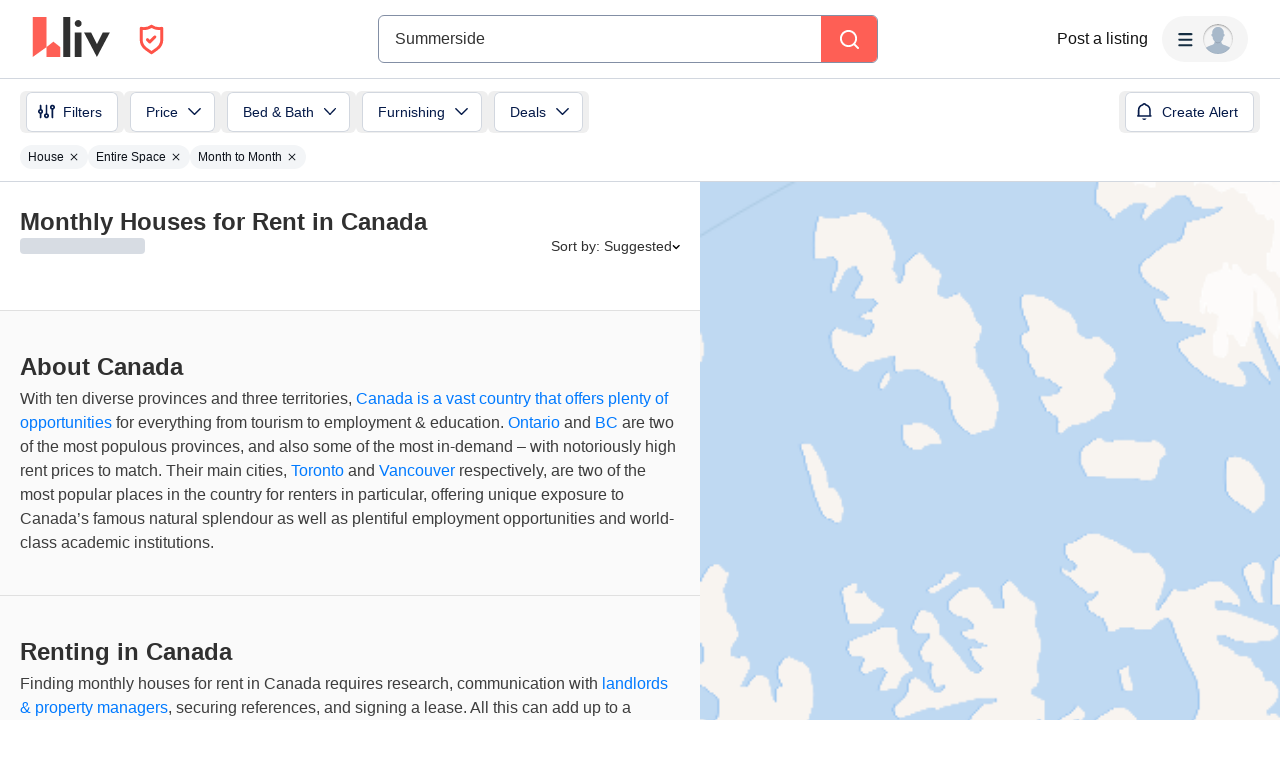

--- FILE ---
content_type: text/html; charset=utf-8
request_url: https://www.google.com/recaptcha/api2/aframe
body_size: 185
content:
<!DOCTYPE HTML><html><head><meta http-equiv="content-type" content="text/html; charset=UTF-8"></head><body><script nonce="R7dB6f1MgyLdvzHKzQLIPw">/** Anti-fraud and anti-abuse applications only. See google.com/recaptcha */ try{var clients={'sodar':'https://pagead2.googlesyndication.com/pagead/sodar?'};window.addEventListener("message",function(a){try{if(a.source===window.parent){var b=JSON.parse(a.data);var c=clients[b['id']];if(c){var d=document.createElement('img');d.src=c+b['params']+'&rc='+(localStorage.getItem("rc::a")?sessionStorage.getItem("rc::b"):"");window.document.body.appendChild(d);sessionStorage.setItem("rc::e",parseInt(sessionStorage.getItem("rc::e")||0)+1);localStorage.setItem("rc::h",'1768737266342');}}}catch(b){}});window.parent.postMessage("_grecaptcha_ready", "*");}catch(b){}</script></body></html>